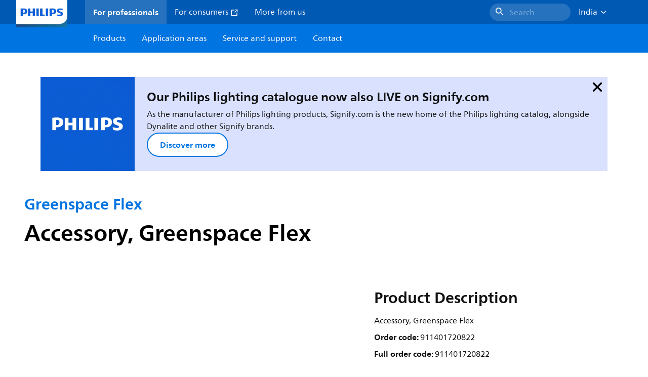

--- FILE ---
content_type: application/x-javascript;charset=utf-8
request_url: https://smetrics.marketing.philips-hue.com/id?d_visid_ver=5.5.0&d_fieldgroup=A&mcorgid=AF93936257A37E0A7F000101%40AdobeOrg&mid=92129973346586233828968071338181795310&ts=1769090992207
body_size: -41
content:
{"mid":"92129973346586233828968071338181795310"}